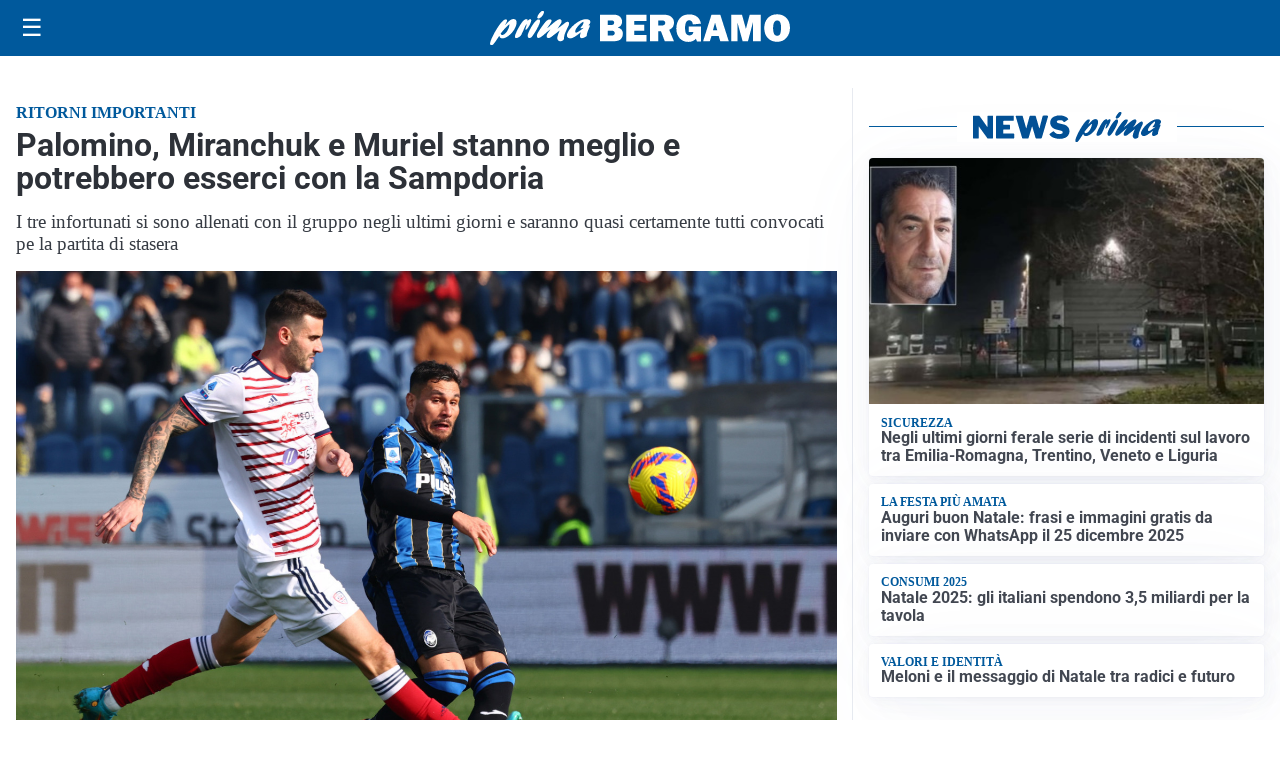

--- FILE ---
content_type: text/html; charset=utf8
request_url: https://primabergamo.it/media/my-theme/widgets/list-posts/sidebar-il-cuore-del-territorio.html?ts=29443797
body_size: 555
content:
<div class="widget-title-img"><img src="https://format.netweek.it/media/loghi/il-cuore-del-territorio.svg" alt="Logo Il Cuore del Territorio" class="widget-logo logo-light" /><img src="https://format.netweek.it/media/loghi/il-cuore-del-territorio-dark.svg" alt="Logo Dark Il Cuore del Territorio" class="widget-logo logo-dark" /></div>
<div class="widget-sidebar-featured-poi-lista">
            
                    <article class="featured">
                <a href="https://primabergamo.it/iniziative/il-cuore-del-territorio/un-cocktail-dritto-al-cuore-al-location-58-in-citta-alta-molto-piu-di-un-semplice-bar/">
                                            <figure><img width="480" height="300" src="https://primabergamo.it/media/2025/12/72472971_WhatsApp-Image-2025-12-18-at-10.47-480x300.jpeg" class="attachment-thumbnail size-thumbnail wp-post-image" alt="Un cocktail dritto al cuore al Location 58, in Città Alta: molto più di un semplice bar" loading="lazy" sizes="(max-width: 480px) 480px, (max-width: 1024px) 640px, 1280px" decoding="async" /></figure>
                                        <div class="post-meta">
                                                    <span class="lancio">Votateli!</span>
                                                <h3>Un cocktail dritto al cuore al Location 58, in Città Alta: molto più di un semplice bar</h3>
                    </div>
                </a>
            </article>
            </div>

<div class="widget-footer"><a role="button" href="/iniziative/il-cuore-del-terriorio/" class="outline widget-more-button">Altre notizie</a></div>

--- FILE ---
content_type: text/html; charset=utf8
request_url: https://primabergamo.it/media/my-theme/widgets/list-posts/sidebar-video-piu-visti.html?ts=29443797
body_size: 780
content:
<div class="widget-title"><span>Video più visti</span></div>
<div class="widget-sidebar-featured-poi-lista">
            
                    <article class="featured">
                <a href="https://primabergamo.it/scuola/dal-coro-al-teatro-in-inglese-fino-agli-scacchi-il-liceo-falcone-va-in-onda-su-rai-uno/">
                                            <figure><img width="480" height="300" src="https://primabergamo.it/media/2025/12/attrici-con-la-prof-Ferrari-e-conduttore-Rai-480x300.jpg" class="attachment-thumbnail size-thumbnail wp-post-image" alt="Dal coro al teatro in inglese, fino agli scacchi: il liceo Falcone va in onda su Rai Uno" loading="lazy" sizes="(max-width: 480px) 480px, (max-width: 1024px) 640px, 1280px" decoding="async" /></figure>
                                        <div class="post-meta">
                                                    <span class="lancio">Il 27 dicembre</span>
                                                <h3>Dal coro al teatro in inglese, fino agli scacchi: il liceo Falcone va in onda su Rai Uno</h3>
                    </div>
                </a>
            </article>
                    
                    <article class="compact">
                <a href="https://primabergamo.it/atalanta/coppa-dafrica-parte-bene-la-nigeria-2-1-alla-tanzania-lookman-autore-del-gol-decisivo/">
                    <div class="post-meta">
                                                    <span class="lancio">Primo sorriso</span>
                                                <h3>Coppa d&#8217;Africa, parte bene la Nigeria: 2-1 alla Tanzania, Lookman autore del gol decisivo</h3>
                    </div>
                </a>
            </article>
                    
                    <article class="compact">
                <a href="https://primabergamo.it/cronaca/dopo-il-sequestro-e-la-restituzione-al-proprietario-la-cagnolina-zara-ha-trovato-una-nuova-casa-grazie-allonorevole-brambilla/">
                    <div class="post-meta">
                                                    <span class="lancio">lieto fine a metà</span>
                                                <h3>Dopo il sequestro e la restituzione al proprietario, la cagnolina Zara ha trovato una nuova casa grazie all&#8217;onorevole Brambilla</h3>
                    </div>
                </a>
            </article>
            </div>

<div class="widget-footer"><a role="button" href="/multimedia/video/" class="outline widget-more-button">Altri video</a></div>

--- FILE ---
content_type: text/html; charset=utf8
request_url: https://primabergamo.it/media/my-theme/widgets/list-posts/sidebar-idee-e-consigli.html?ts=29443797
body_size: 679
content:
<div class="widget-title"><span>Idee e consigli</span></div>
<div class="widget-sidebar-featured-poi-lista">
            
                    <article class="featured">
                <a href="https://primabergamo.it/rubriche/idee-e-consigli/eleven-real-estate-tira-le-somme-il-2025-di-una-bergamo-che-cresce-e-guarda-lontano/">
                                            <figure><img width="480" height="300" src="https://primabergamo.it/media/2025/12/Eleven-real-estate-Bergamo-2-480x300.jpg" class="attachment-thumbnail size-thumbnail wp-post-image" alt="Eleven Real Estate tira le somme: il 2025 di una Bergamo che cresce e guarda lontano" loading="lazy" sizes="(max-width: 480px) 480px, (max-width: 1024px) 640px, 1280px" decoding="async" /></figure>
                                        <div class="post-meta">
                                                <h3>Eleven Real Estate tira le somme: il 2025 di una Bergamo che cresce e guarda lontano</h3>
                    </div>
                </a>
            </article>
                    
                    <article class="compact">
                <a href="https://primabergamo.it/rubriche/idee-e-consigli/competenza-disponibilita-e-affidabilita-i-principi-che-guidano-loperativita-di-macos-srl/">
                    <div class="post-meta">
                                                <h3>Competenza, disponibilità e affidabilità: i principi che guidano l’operatività di Macos Srl</h3>
                    </div>
                </a>
            </article>
                    
                    <article class="compact">
                <a href="https://primabergamo.it/rubriche/idee-e-consigli/quali-sono-i-costi-di-un-dipendente-in-italia/">
                    <div class="post-meta">
                                                <h3>Quali sono i costi di un dipendente in Italia?</h3>
                    </div>
                </a>
            </article>
                    
                    <article class="compact">
                <a href="https://primabergamo.it/rubriche/idee-e-consigli/gianni-decimo-uno-scrittore-da-tutto-esaurito/">
                    <div class="post-meta">
                                                    <span class="lancio">Intervista</span>
                                                <h3>Gianni Decimo: uno scrittore da tutto esaurito</h3>
                    </div>
                </a>
            </article>
            </div>

<div class="widget-footer"><a role="button" href="/idee-e-consigli/" class="outline widget-more-button">Altre notizie</a></div>

--- FILE ---
content_type: image/svg+xml
request_url: https://primabergamo.it/media/2025/09/logo.svg
body_size: 1889
content:
<?xml version="1.0" encoding="utf-8"?>
<!-- Generator: Adobe Illustrator 24.0.0, SVG Export Plug-In . SVG Version: 6.00 Build 0)  -->
<svg version="1.1" id="Livello_1" xmlns="http://www.w3.org/2000/svg" xmlns:xlink="http://www.w3.org/1999/xlink" x="0px" y="0px"
	 viewBox="0 0 268.2 31.1" style="enable-background:new 0 0 268.2 31.1;" xml:space="preserve">
<style type="text/css">
	.st0{fill:#FFFFFF;}
</style>
<g>
	<g>
		<path class="st0" d="M98.4,27.6V3.4h12.3c2.6,0,4.4,0.6,5.6,1.9c1.2,1.3,1.8,2.8,1.8,4.4c0,1.2-0.3,2.3-1,3.3c-0.7,1-1.7,1.6-3,2
			c3.1,0.8,4.7,2.6,4.7,5.6c0,1.8-0.6,3.4-1.7,4.8c-1.1,1.4-3.5,2.1-7.1,2.1H98.4z M105.3,12.7h3.4c0.9,0,1.5-0.2,1.8-0.7
			c0.4-0.4,0.5-0.9,0.5-1.4c0-1.3-0.8-2-2.5-2h-3.3V12.7z M105.3,22.3h3.6c0.9,0,1.6-0.2,2-0.7c0.4-0.4,0.6-0.9,0.6-1.5
			c0-0.6-0.2-1.1-0.6-1.5s-1.2-0.7-2.2-0.7h-3.4V22.3z"/>
		<path class="st0" d="M140,21.9v5.8h-18.2V3.4H140V9H129v3.5h8.8v5.4H129v4H140z"/>
		<path class="st0" d="M164.5,27.6h-8.2l-3.5-9.3h-2.3v9.3h-7.4V3.4h12.6c2.8,0,5,0.7,6.5,2c1.5,1.3,2.3,3,2.3,5.2
			c0,1.4-0.3,2.6-0.9,3.7c-0.6,1.1-1.7,2-3.4,2.8L164.5,27.6z M150.3,13.2h3.2c0.9,0,1.7-0.2,2.3-0.6c0.6-0.4,0.9-1,0.9-1.7
			c0-1.5-1-2.3-2.9-2.3h-3.4V13.2z"/>
		<path class="st0" d="M188.6,14.1v13.6H185c-0.3-1-0.6-1.9-1-2.5c-1.5,1.9-3.7,2.9-6.7,2.9c-3.1,0-5.7-1.1-7.7-3.3
			c-2-2.2-3-5.1-3-8.9c0-3.6,1-6.7,2.9-9.1c1.9-2.5,4.8-3.7,8.7-3.7c2.9,0,5.2,0.7,7,2.2c1.8,1.5,2.9,3.5,3.4,6.2l-7.2,0.7
			c-0.4-2.5-1.5-3.8-3.3-3.8c-2.4,0-3.7,2.3-3.7,7c0,2.8,0.4,4.6,1.2,5.5c0.8,0.9,1.7,1.3,2.8,1.3c0.9,0,1.7-0.3,2.3-0.8
			c0.6-0.5,1-1.3,1-2.2h-4v-5.1H188.6z"/>
		<path class="st0" d="M205.9,27.6l-1.4-4.8H198l-1.5,4.8h-6L198,3.4h7.9l7.6,24.2H205.9z M199.3,17.6h3.9l-2-7L199.3,17.6z"/>
		<path class="st0" d="M242,3.4v24.2h-6.9V10.3l-4.5,17.3h-4.7l-4.7-17.3v17.3h-5.6V3.4h9.7l3.5,12.9l3.4-12.9H242z"/>
		<path class="st0" d="M256.7,28c-3.4,0-6.2-1.1-8.3-3.4c-2.1-2.3-3.2-5.3-3.2-9.1c0-3.6,1-6.6,3.1-9c2.1-2.4,4.9-3.5,8.5-3.5
			c3.4,0,6.1,1.1,8.2,3.3c2.1,2.2,3.2,5.2,3.2,8.9c0,3.8-1.1,6.9-3.2,9.2C262.9,26.9,260.1,28,256.7,28z M256.7,22.5
			c1.3,0,2.2-0.5,2.7-1.6c0.5-1.1,0.8-3.1,0.8-6c0-4.2-1.1-6.3-3.4-6.3c-2.4,0-3.7,2.4-3.7,7.2C253.2,20.3,254.3,22.5,256.7,22.5z"
			/>
	</g>
	<g>
		<path class="st0" d="M14.5,11.8c2.6-2.9,4.3-4.5,6.5-4.5c2.7,0,3.5,2.5,2.1,6.5c-2,5.7-7.9,11.1-12.1,11.1c-1.7,0-2.4-0.7-2.7-2.4
			c-3.1,4.8-4.9,7.6-6,8.3c-0.4,0.3-0.6,0.4-1,0.4c-1.3,0-1.6-1.4-0.8-3.8C2.4,21.8,10.3,7.6,14,7.6c1,0,1.4,0.6,1.1,1.7
			c-0.2,0.5-1.3,2.9-1.5,3.5L14.5,11.8z M11,21.8c1.9,0,4.5-2.9,5.7-6.4c0.6-1.7,0.8-3.2,0.5-3.2c-0.5,0-5,4.6-7.6,8.2
			C9.7,21.3,10.1,21.8,11,21.8z"/>
		<path class="st0" d="M26.3,13.8c2.1-3.4,4-6.4,6.3-6.4c0.8,0,1.1,0.5,1,1.5c0.2-0.2,0.3-0.3,0.6-0.5c0.9-0.8,1.3-1,1.8-1
			c0.9,0,1.1,1.1,0.4,3c-1.1,3.2-3.5,6.7-4.5,6.7c-0.4,0-0.4-0.7,0.2-2.2c0.5-1.5,0.7-2.9,0.5-2.9c-0.2,0-1.2,1.7-2.3,4.5
			c-0.3,0.9-0.7,1.7-1.1,2.6L29,19.4c-1.3,2.9-1.4,3.1-2.6,4c-1.1,0.8-2.1,1.2-2.9,1.2c-1.4,0-1.6-1-0.8-3.3c0.7-1.9,2.1-4.9,3.4-7
			L26.3,13.8z"/>
		<path class="st0" d="M34.2,20.2c1.4-4,5-9.8,7.5-11.9c0.5-0.5,1.1-0.7,1.7-0.7c1.3,0,1.7,1.3,1,3.4c-1.1,3.1-3.4,7.4-6.3,11.5
			c-0.9,1.2-1.7,2.1-2.9,2.1C34.8,24.6,32.8,24.2,34.2,20.2z M42.5,4.8c0.5-1.3,1.9-3.3,3-4.2C46,0.1,46.4,0,47.1,0
			c1.2,0,1.4,0.6,1,1.9c-0.8,2.4-3.1,4.9-4.7,4.9C42.3,6.8,42,6.1,42.5,4.8z"/>
		<path class="st0" d="M55.5,23c-1.7,1.3-2.4,1.6-3.2,1.6c-1.4,0-2-1.2-1.5-2.8c0.4-1,0.9-2,2.5-4.1c0.4-0.6,0.5-0.7,0.8-1.1
			c-2,1.5-2.7,2.1-4.6,3.8c-3.4,3-5,4.1-6.1,4.1c-1.5,0-1.9-1.3-1.2-3.4c0.5-1.4,1.6-3.2,3.8-6.4c3.1-4.4,5.1-7.1,7.4-7.1
			c1.3,0,1.9,0.7,1.6,1.6c-0.3,0.9-0.9,2-2.4,4.1c-0.9,1.2-1,1.5-1.6,2.4c1-0.8,1.2-0.9,3-2.5c4-3.5,6.6-5.7,8.5-5.7
			c1.2,0,1.8,1.4,1.3,2.9c-0.2,0.6-0.9,1.8-2.3,3.9c-0.7,1-0.8,1.1-1.2,1.7c1-0.7,2.5-1.7,4.9-3.7c2.4-2,3.3-2.5,4.1-2.5
			c1.4,0,1.8,1.1,1.1,3c-0.4,1.1-2.4,4.9-3.5,8c-0.4,1.1-0.6,2-0.8,3.7c-0.1,0.8,0,0.9-0.2,1.5c-0.3,0.8-1.9,1.5-3.1,1.5
			c-0.9,0-1.7-0.4-2.2-1.3c-0.7-1.1-0.6-2.3,0.3-4.9c0.4-1.1,0.5-1.4,1.5-3.8L61.9,18L55.5,23z"/>
		<path class="st0" d="M71.9,24.9c-2.6,0-3.8-2-2.8-4.6c1.8-5.1,10.7-12.9,16.6-12.9c2.9,0,4.5,1.4,3.9,3.3
			c-0.3,0.8-0.7,1.4-1.5,2.2c1.2,0,1.3,0.1,1,1.2c-0.2,0.6-1.3,3.4-1.6,4c-0.9,2.5-1,3.6-1,4.6c-1.8,1.4-3.2,2-4.5,2
			c-2.7,0-1.3-3.8-0.8-5.4C76.8,23.1,73.7,24.9,71.9,24.9z M83.8,15.2c-0.6,0.2-1.8,0.5-2.4,0.5c-0.4,0-0.6-0.1-0.5-0.4
			c0.1-0.1,0.2-0.3,0.5-0.7c0.9-0.9,1.6-2,1.9-2.8c0.4-1,0.2-2,0-2c-0.7,0-5.9,4.5-6.9,7.6c-0.5,1.3-0.2,2.3,0.6,2.3
			c0.7,0,3.1-1.5,6.3-4L83.8,15.2z"/>
	</g>
</g>
</svg>


--- FILE ---
content_type: image/svg+xml
request_url: https://primabergamo.it/media/2025/09/logo-blu.svg
body_size: 2582
content:
<?xml version="1.0" encoding="utf-8"?>
<!-- Generator: Adobe Illustrator 23.0.6, SVG Export Plug-In . SVG Version: 6.00 Build 0)  -->
<svg version="1.1" id="Livello_1" xmlns="http://www.w3.org/2000/svg" xmlns:xlink="http://www.w3.org/1999/xlink" x="0px" y="0px"
	 viewBox="0 0 268.2 31.09" style="enable-background:new 0 0 268.2 31.09;" xml:space="preserve">
<style type="text/css">
	.st0{clip-path:url(#SVGID_2_);fill:#005095;}
</style>
<g>
	<defs>
		<rect id="SVGID_1_" y="0" width="268.2" height="31.09"/>
	</defs>
	<clipPath id="SVGID_2_">
		<use xlink:href="#SVGID_1_"  style="overflow:visible;"/>
	</clipPath>
	<path class="st0" d="M98.42,27.65V3.44h12.29c2.56,0,4.42,0.64,5.59,1.93c1.17,1.29,1.76,2.76,1.76,4.42c0,1.21-0.34,2.3-1.02,3.27
		c-0.68,0.97-1.69,1.65-3.04,2.01c3.13,0.76,4.7,2.64,4.7,5.64c0,1.8-0.55,3.4-1.66,4.81c-1.11,1.41-3.47,2.12-7.08,2.12H98.42z
		 M105.27,12.72h3.44c0.86,0,1.47-0.22,1.83-0.66c0.35-0.44,0.53-0.91,0.53-1.4c0-1.35-0.83-2.02-2.48-2.02h-3.32V12.72z
		 M105.27,22.26h3.62c0.9,0,1.56-0.22,1.98-0.67c0.42-0.44,0.63-0.94,0.63-1.5c0-0.56-0.2-1.07-0.61-1.53
		c-0.41-0.47-1.16-0.7-2.24-0.7h-3.37V22.26z"/>
	<polygon class="st0" points="139.97,21.87 139.97,27.65 121.76,27.65 121.76,3.44 139.97,3.44 139.97,9.03 129.05,9.03 
		129.05,12.54 137.88,12.54 137.88,17.91 129.05,17.91 129.05,21.87 	"/>
	<path class="st0" d="M164.46,27.65h-8.24l-3.54-9.26h-2.34v9.26h-7.43V3.44h12.65c2.79,0,4.96,0.65,6.5,1.96
		c1.54,1.31,2.31,3.03,2.31,5.17c0,1.4-0.28,2.63-0.85,3.7c-0.57,1.07-1.71,2.01-3.44,2.83L164.46,27.65z M150.35,13.21h3.17
		c0.93,0,1.68-0.19,2.25-0.58c0.57-0.39,0.85-0.96,0.85-1.72c0-1.55-0.95-2.32-2.85-2.32h-3.42V13.21z"/>
	<path class="st0" d="M188.63,14.08v13.57h-3.64c-0.3-1-0.62-1.85-0.98-2.54c-1.5,1.94-3.72,2.91-6.67,2.91
		c-3.12,0-5.69-1.09-7.7-3.27c-2.01-2.18-3.01-5.13-3.01-8.86c0-3.62,0.97-6.66,2.92-9.12c1.94-2.47,4.84-3.7,8.68-3.7
		c2.88,0,5.21,0.73,6.97,2.2c1.76,1.47,2.9,3.55,3.42,6.24l-7.2,0.71c-0.35-2.52-1.46-3.78-3.32-3.78c-2.43,0-3.65,2.32-3.65,6.95
		c0,2.8,0.39,4.65,1.17,5.54c0.78,0.89,1.73,1.34,2.84,1.34c0.9,0,1.66-0.27,2.3-0.82c0.63-0.54,0.95-1.29,0.97-2.23h-4.01v-5.14
		H188.63z"/>
	<path class="st0" d="M205.9,27.65l-1.37-4.77h-6.49l-1.45,4.77h-6.03l7.47-24.21h7.86l7.59,24.21H205.9z M199.31,17.59h3.92
		l-1.96-7.02L199.31,17.59z"/>
	<polygon class="st0" points="242.03,3.44 242.03,27.65 235.13,27.65 235.13,10.34 230.65,27.65 225.93,27.65 221.28,10.34 
		221.28,27.65 215.71,27.65 215.71,3.44 225.42,3.44 228.93,16.3 232.28,3.44 	"/>
	<path class="st0" d="M256.71,28.02c-3.4,0-6.18-1.13-8.33-3.39c-2.15-2.26-3.22-5.28-3.22-9.06c0-3.62,1.03-6.61,3.08-8.96
		c2.05-2.36,4.9-3.54,8.54-3.54c3.37,0,6.12,1.11,8.24,3.33c2.12,2.22,3.18,5.19,3.18,8.9c0,3.84-1.07,6.92-3.21,9.24
		C262.85,26.86,260.09,28.02,256.71,28.02 M256.68,22.52c1.25,0,2.15-0.55,2.7-1.64c0.55-1.09,0.82-3.09,0.82-6
		c0-4.21-1.13-6.31-3.39-6.31c-2.44,0-3.65,2.4-3.65,7.2C253.17,20.27,254.34,22.52,256.68,22.52"/>
	<path class="st0" d="M14.47,11.77c2.63-2.87,4.32-4.54,6.48-4.54c2.65,0,3.48,2.54,2.12,6.5c-1.95,5.67-7.89,11.08-12.15,11.08
		c-1.67,0-2.45-0.69-2.74-2.36c-3.09,4.83-4.91,7.59-5.95,8.28c-0.37,0.25-0.65,0.36-1,0.36c-1.32,0-1.58-1.38-0.76-3.78
		c1.9-5.52,9.82-19.72,13.52-19.72c1.05,0,1.43,0.62,1.05,1.71c-0.18,0.51-1.29,2.94-1.53,3.52L14.47,11.77z M10.99,21.79
		c1.92,0,4.53-2.94,5.71-6.35c0.57-1.67,0.83-3.23,0.52-3.23c-0.49,0-5.03,4.58-7.56,8.17C9.7,21.28,10.15,21.79,10.99,21.79"/>
	<path class="st0" d="M26.27,13.76c2.1-3.38,3.96-6.43,6.26-6.43c0.8,0,1.15,0.51,0.97,1.53c0.24-0.18,0.33-0.25,0.59-0.51
		c0.94-0.8,1.33-1.02,1.78-1.02c0.94,0,1.1,1.05,0.43,3.01c-1.11,3.23-3.45,6.68-4.53,6.68c-0.42,0-0.37-0.65,0.17-2.22
		c0.52-1.52,0.67-2.87,0.5-2.87c-0.21,0-1.16,1.74-2.26,4.54c-0.33,0.87-0.66,1.71-1.06,2.58l-0.16,0.36
		c-1.33,2.94-1.41,3.09-2.62,3.96c-1.1,0.76-2.12,1.2-2.92,1.2c-1.39,0-1.65-0.98-0.85-3.31c0.65-1.89,2.12-4.94,3.44-7.05
		L26.27,13.76z"/>
	<path class="st0" d="M34.19,20.23c1.36-3.96,5-9.77,7.53-11.95c0.51-0.47,1.11-0.69,1.67-0.69c1.33,0,1.73,1.34,1.02,3.41
		c-1.08,3.12-3.42,7.41-6.31,11.55c-0.88,1.24-1.69,2.07-2.91,2.07C34.78,24.59,32.82,24.19,34.19,20.23 M42.46,4.79
		c0.46-1.34,1.88-3.34,2.97-4.18C46.02,0.15,46.42,0,47.08,0c1.15,0,1.44,0.58,0.98,1.92c-0.84,2.43-3.07,4.87-4.71,4.87
		C42.31,6.76,42.01,6.1,42.46,4.79"/>
	<path class="st0" d="M55.52,22.99c-1.69,1.27-2.38,1.64-3.25,1.64c-1.4,0-2.03-1.2-1.48-2.8c0.35-1.02,0.93-2,2.47-4.14
		c0.41-0.58,0.52-0.69,0.81-1.13c-1.99,1.53-2.72,2.14-4.62,3.81c-3.44,3.01-5.04,4.1-6.09,4.1c-1.47,0-1.93-1.27-1.21-3.38
		c0.47-1.38,1.55-3.2,3.83-6.36c3.1-4.36,5.12-7.08,7.39-7.08c1.26,0,1.89,0.69,1.56,1.63c-0.33,0.94-0.93,2-2.38,4.07
		c-0.87,1.2-1.04,1.49-1.58,2.36c0.99-0.76,1.2-0.94,2.95-2.51c3.97-3.52,6.65-5.74,8.46-5.74c1.22,0,1.79,1.38,1.25,2.94
		c-0.21,0.62-0.94,1.82-2.35,3.89c-0.65,0.98-0.77,1.13-1.16,1.74c0.97-0.69,2.47-1.71,4.94-3.7c2.38-1.96,3.26-2.47,4.13-2.47
		c1.39,0,1.8,1.05,1.14,2.98c-0.36,1.05-2.39,4.9-3.46,8.03c-0.39,1.13-0.57,1.96-0.81,3.67c-0.1,0.8-0.05,0.94-0.25,1.53
		c-0.29,0.83-1.85,1.52-3.07,1.52c-0.91,0-1.66-0.44-2.17-1.31c-0.66-1.13-0.61-2.29,0.29-4.9c0.39-1.13,0.51-1.38,1.52-3.81
		l-0.53,0.43L55.52,22.99z"/>
	<path class="st0" d="M71.9,24.92c-2.58,0-3.75-1.96-2.83-4.65c1.76-5.12,10.72-12.89,16.61-12.89c2.86,0,4.51,1.38,3.86,3.27
		c-0.26,0.76-0.7,1.42-1.46,2.22c1.19,0,1.31,0.15,0.99,1.16c-0.2,0.58-1.34,3.38-1.56,4.03c-0.88,2.54-0.98,3.56-0.96,4.61
		c-1.85,1.42-3.25,2.03-4.54,2.03c-2.72,0-1.35-3.78-0.75-5.41C76.76,23.06,73.72,24.92,71.9,24.92 M83.75,15.22
		c-0.62,0.18-1.77,0.47-2.36,0.47c-0.42,0-0.58-0.14-0.5-0.36c0.05-0.14,0.18-0.33,0.5-0.65c0.92-0.94,1.59-2,1.88-2.83
		c0.35-1.02,0.21-2.03-0.03-2.03c-0.7,0-5.86,4.47-6.95,7.63c-0.45,1.31-0.22,2.25,0.58,2.25c0.7,0,3.07-1.52,6.29-3.99L83.75,15.22
		z"/>
</g>
</svg>
